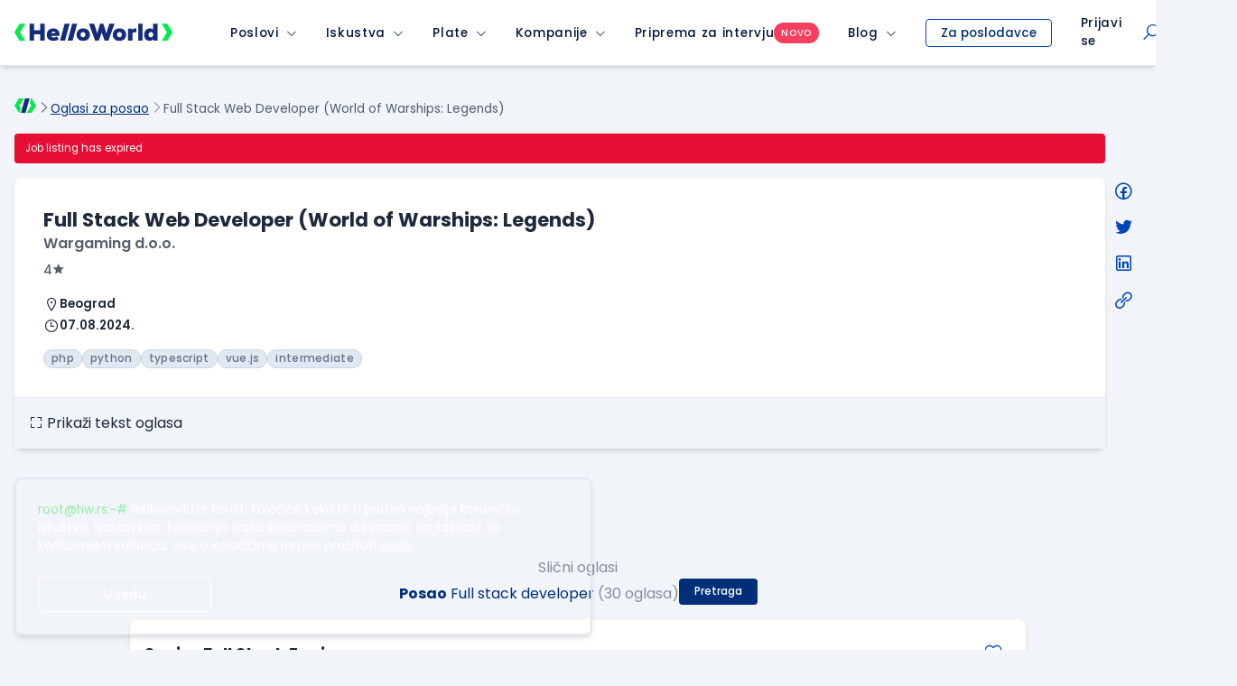

--- FILE ---
content_type: text/html; charset=utf-8
request_url: https://www.google.com/recaptcha/api2/anchor?ar=1&k=6LfmyvMUAAAAAJ-S0TrDfXc5WcJW372thmX6wTAj&co=aHR0cHM6Ly93d3cuaGVsbG93b3JsZC5yczo0NDM.&hl=en&v=N67nZn4AqZkNcbeMu4prBgzg&size=invisible&anchor-ms=20000&execute-ms=30000&cb=w8wbh8hm2vyz
body_size: 48186
content:
<!DOCTYPE HTML><html dir="ltr" lang="en"><head><meta http-equiv="Content-Type" content="text/html; charset=UTF-8">
<meta http-equiv="X-UA-Compatible" content="IE=edge">
<title>reCAPTCHA</title>
<style type="text/css">
/* cyrillic-ext */
@font-face {
  font-family: 'Roboto';
  font-style: normal;
  font-weight: 400;
  font-stretch: 100%;
  src: url(//fonts.gstatic.com/s/roboto/v48/KFO7CnqEu92Fr1ME7kSn66aGLdTylUAMa3GUBHMdazTgWw.woff2) format('woff2');
  unicode-range: U+0460-052F, U+1C80-1C8A, U+20B4, U+2DE0-2DFF, U+A640-A69F, U+FE2E-FE2F;
}
/* cyrillic */
@font-face {
  font-family: 'Roboto';
  font-style: normal;
  font-weight: 400;
  font-stretch: 100%;
  src: url(//fonts.gstatic.com/s/roboto/v48/KFO7CnqEu92Fr1ME7kSn66aGLdTylUAMa3iUBHMdazTgWw.woff2) format('woff2');
  unicode-range: U+0301, U+0400-045F, U+0490-0491, U+04B0-04B1, U+2116;
}
/* greek-ext */
@font-face {
  font-family: 'Roboto';
  font-style: normal;
  font-weight: 400;
  font-stretch: 100%;
  src: url(//fonts.gstatic.com/s/roboto/v48/KFO7CnqEu92Fr1ME7kSn66aGLdTylUAMa3CUBHMdazTgWw.woff2) format('woff2');
  unicode-range: U+1F00-1FFF;
}
/* greek */
@font-face {
  font-family: 'Roboto';
  font-style: normal;
  font-weight: 400;
  font-stretch: 100%;
  src: url(//fonts.gstatic.com/s/roboto/v48/KFO7CnqEu92Fr1ME7kSn66aGLdTylUAMa3-UBHMdazTgWw.woff2) format('woff2');
  unicode-range: U+0370-0377, U+037A-037F, U+0384-038A, U+038C, U+038E-03A1, U+03A3-03FF;
}
/* math */
@font-face {
  font-family: 'Roboto';
  font-style: normal;
  font-weight: 400;
  font-stretch: 100%;
  src: url(//fonts.gstatic.com/s/roboto/v48/KFO7CnqEu92Fr1ME7kSn66aGLdTylUAMawCUBHMdazTgWw.woff2) format('woff2');
  unicode-range: U+0302-0303, U+0305, U+0307-0308, U+0310, U+0312, U+0315, U+031A, U+0326-0327, U+032C, U+032F-0330, U+0332-0333, U+0338, U+033A, U+0346, U+034D, U+0391-03A1, U+03A3-03A9, U+03B1-03C9, U+03D1, U+03D5-03D6, U+03F0-03F1, U+03F4-03F5, U+2016-2017, U+2034-2038, U+203C, U+2040, U+2043, U+2047, U+2050, U+2057, U+205F, U+2070-2071, U+2074-208E, U+2090-209C, U+20D0-20DC, U+20E1, U+20E5-20EF, U+2100-2112, U+2114-2115, U+2117-2121, U+2123-214F, U+2190, U+2192, U+2194-21AE, U+21B0-21E5, U+21F1-21F2, U+21F4-2211, U+2213-2214, U+2216-22FF, U+2308-230B, U+2310, U+2319, U+231C-2321, U+2336-237A, U+237C, U+2395, U+239B-23B7, U+23D0, U+23DC-23E1, U+2474-2475, U+25AF, U+25B3, U+25B7, U+25BD, U+25C1, U+25CA, U+25CC, U+25FB, U+266D-266F, U+27C0-27FF, U+2900-2AFF, U+2B0E-2B11, U+2B30-2B4C, U+2BFE, U+3030, U+FF5B, U+FF5D, U+1D400-1D7FF, U+1EE00-1EEFF;
}
/* symbols */
@font-face {
  font-family: 'Roboto';
  font-style: normal;
  font-weight: 400;
  font-stretch: 100%;
  src: url(//fonts.gstatic.com/s/roboto/v48/KFO7CnqEu92Fr1ME7kSn66aGLdTylUAMaxKUBHMdazTgWw.woff2) format('woff2');
  unicode-range: U+0001-000C, U+000E-001F, U+007F-009F, U+20DD-20E0, U+20E2-20E4, U+2150-218F, U+2190, U+2192, U+2194-2199, U+21AF, U+21E6-21F0, U+21F3, U+2218-2219, U+2299, U+22C4-22C6, U+2300-243F, U+2440-244A, U+2460-24FF, U+25A0-27BF, U+2800-28FF, U+2921-2922, U+2981, U+29BF, U+29EB, U+2B00-2BFF, U+4DC0-4DFF, U+FFF9-FFFB, U+10140-1018E, U+10190-1019C, U+101A0, U+101D0-101FD, U+102E0-102FB, U+10E60-10E7E, U+1D2C0-1D2D3, U+1D2E0-1D37F, U+1F000-1F0FF, U+1F100-1F1AD, U+1F1E6-1F1FF, U+1F30D-1F30F, U+1F315, U+1F31C, U+1F31E, U+1F320-1F32C, U+1F336, U+1F378, U+1F37D, U+1F382, U+1F393-1F39F, U+1F3A7-1F3A8, U+1F3AC-1F3AF, U+1F3C2, U+1F3C4-1F3C6, U+1F3CA-1F3CE, U+1F3D4-1F3E0, U+1F3ED, U+1F3F1-1F3F3, U+1F3F5-1F3F7, U+1F408, U+1F415, U+1F41F, U+1F426, U+1F43F, U+1F441-1F442, U+1F444, U+1F446-1F449, U+1F44C-1F44E, U+1F453, U+1F46A, U+1F47D, U+1F4A3, U+1F4B0, U+1F4B3, U+1F4B9, U+1F4BB, U+1F4BF, U+1F4C8-1F4CB, U+1F4D6, U+1F4DA, U+1F4DF, U+1F4E3-1F4E6, U+1F4EA-1F4ED, U+1F4F7, U+1F4F9-1F4FB, U+1F4FD-1F4FE, U+1F503, U+1F507-1F50B, U+1F50D, U+1F512-1F513, U+1F53E-1F54A, U+1F54F-1F5FA, U+1F610, U+1F650-1F67F, U+1F687, U+1F68D, U+1F691, U+1F694, U+1F698, U+1F6AD, U+1F6B2, U+1F6B9-1F6BA, U+1F6BC, U+1F6C6-1F6CF, U+1F6D3-1F6D7, U+1F6E0-1F6EA, U+1F6F0-1F6F3, U+1F6F7-1F6FC, U+1F700-1F7FF, U+1F800-1F80B, U+1F810-1F847, U+1F850-1F859, U+1F860-1F887, U+1F890-1F8AD, U+1F8B0-1F8BB, U+1F8C0-1F8C1, U+1F900-1F90B, U+1F93B, U+1F946, U+1F984, U+1F996, U+1F9E9, U+1FA00-1FA6F, U+1FA70-1FA7C, U+1FA80-1FA89, U+1FA8F-1FAC6, U+1FACE-1FADC, U+1FADF-1FAE9, U+1FAF0-1FAF8, U+1FB00-1FBFF;
}
/* vietnamese */
@font-face {
  font-family: 'Roboto';
  font-style: normal;
  font-weight: 400;
  font-stretch: 100%;
  src: url(//fonts.gstatic.com/s/roboto/v48/KFO7CnqEu92Fr1ME7kSn66aGLdTylUAMa3OUBHMdazTgWw.woff2) format('woff2');
  unicode-range: U+0102-0103, U+0110-0111, U+0128-0129, U+0168-0169, U+01A0-01A1, U+01AF-01B0, U+0300-0301, U+0303-0304, U+0308-0309, U+0323, U+0329, U+1EA0-1EF9, U+20AB;
}
/* latin-ext */
@font-face {
  font-family: 'Roboto';
  font-style: normal;
  font-weight: 400;
  font-stretch: 100%;
  src: url(//fonts.gstatic.com/s/roboto/v48/KFO7CnqEu92Fr1ME7kSn66aGLdTylUAMa3KUBHMdazTgWw.woff2) format('woff2');
  unicode-range: U+0100-02BA, U+02BD-02C5, U+02C7-02CC, U+02CE-02D7, U+02DD-02FF, U+0304, U+0308, U+0329, U+1D00-1DBF, U+1E00-1E9F, U+1EF2-1EFF, U+2020, U+20A0-20AB, U+20AD-20C0, U+2113, U+2C60-2C7F, U+A720-A7FF;
}
/* latin */
@font-face {
  font-family: 'Roboto';
  font-style: normal;
  font-weight: 400;
  font-stretch: 100%;
  src: url(//fonts.gstatic.com/s/roboto/v48/KFO7CnqEu92Fr1ME7kSn66aGLdTylUAMa3yUBHMdazQ.woff2) format('woff2');
  unicode-range: U+0000-00FF, U+0131, U+0152-0153, U+02BB-02BC, U+02C6, U+02DA, U+02DC, U+0304, U+0308, U+0329, U+2000-206F, U+20AC, U+2122, U+2191, U+2193, U+2212, U+2215, U+FEFF, U+FFFD;
}
/* cyrillic-ext */
@font-face {
  font-family: 'Roboto';
  font-style: normal;
  font-weight: 500;
  font-stretch: 100%;
  src: url(//fonts.gstatic.com/s/roboto/v48/KFO7CnqEu92Fr1ME7kSn66aGLdTylUAMa3GUBHMdazTgWw.woff2) format('woff2');
  unicode-range: U+0460-052F, U+1C80-1C8A, U+20B4, U+2DE0-2DFF, U+A640-A69F, U+FE2E-FE2F;
}
/* cyrillic */
@font-face {
  font-family: 'Roboto';
  font-style: normal;
  font-weight: 500;
  font-stretch: 100%;
  src: url(//fonts.gstatic.com/s/roboto/v48/KFO7CnqEu92Fr1ME7kSn66aGLdTylUAMa3iUBHMdazTgWw.woff2) format('woff2');
  unicode-range: U+0301, U+0400-045F, U+0490-0491, U+04B0-04B1, U+2116;
}
/* greek-ext */
@font-face {
  font-family: 'Roboto';
  font-style: normal;
  font-weight: 500;
  font-stretch: 100%;
  src: url(//fonts.gstatic.com/s/roboto/v48/KFO7CnqEu92Fr1ME7kSn66aGLdTylUAMa3CUBHMdazTgWw.woff2) format('woff2');
  unicode-range: U+1F00-1FFF;
}
/* greek */
@font-face {
  font-family: 'Roboto';
  font-style: normal;
  font-weight: 500;
  font-stretch: 100%;
  src: url(//fonts.gstatic.com/s/roboto/v48/KFO7CnqEu92Fr1ME7kSn66aGLdTylUAMa3-UBHMdazTgWw.woff2) format('woff2');
  unicode-range: U+0370-0377, U+037A-037F, U+0384-038A, U+038C, U+038E-03A1, U+03A3-03FF;
}
/* math */
@font-face {
  font-family: 'Roboto';
  font-style: normal;
  font-weight: 500;
  font-stretch: 100%;
  src: url(//fonts.gstatic.com/s/roboto/v48/KFO7CnqEu92Fr1ME7kSn66aGLdTylUAMawCUBHMdazTgWw.woff2) format('woff2');
  unicode-range: U+0302-0303, U+0305, U+0307-0308, U+0310, U+0312, U+0315, U+031A, U+0326-0327, U+032C, U+032F-0330, U+0332-0333, U+0338, U+033A, U+0346, U+034D, U+0391-03A1, U+03A3-03A9, U+03B1-03C9, U+03D1, U+03D5-03D6, U+03F0-03F1, U+03F4-03F5, U+2016-2017, U+2034-2038, U+203C, U+2040, U+2043, U+2047, U+2050, U+2057, U+205F, U+2070-2071, U+2074-208E, U+2090-209C, U+20D0-20DC, U+20E1, U+20E5-20EF, U+2100-2112, U+2114-2115, U+2117-2121, U+2123-214F, U+2190, U+2192, U+2194-21AE, U+21B0-21E5, U+21F1-21F2, U+21F4-2211, U+2213-2214, U+2216-22FF, U+2308-230B, U+2310, U+2319, U+231C-2321, U+2336-237A, U+237C, U+2395, U+239B-23B7, U+23D0, U+23DC-23E1, U+2474-2475, U+25AF, U+25B3, U+25B7, U+25BD, U+25C1, U+25CA, U+25CC, U+25FB, U+266D-266F, U+27C0-27FF, U+2900-2AFF, U+2B0E-2B11, U+2B30-2B4C, U+2BFE, U+3030, U+FF5B, U+FF5D, U+1D400-1D7FF, U+1EE00-1EEFF;
}
/* symbols */
@font-face {
  font-family: 'Roboto';
  font-style: normal;
  font-weight: 500;
  font-stretch: 100%;
  src: url(//fonts.gstatic.com/s/roboto/v48/KFO7CnqEu92Fr1ME7kSn66aGLdTylUAMaxKUBHMdazTgWw.woff2) format('woff2');
  unicode-range: U+0001-000C, U+000E-001F, U+007F-009F, U+20DD-20E0, U+20E2-20E4, U+2150-218F, U+2190, U+2192, U+2194-2199, U+21AF, U+21E6-21F0, U+21F3, U+2218-2219, U+2299, U+22C4-22C6, U+2300-243F, U+2440-244A, U+2460-24FF, U+25A0-27BF, U+2800-28FF, U+2921-2922, U+2981, U+29BF, U+29EB, U+2B00-2BFF, U+4DC0-4DFF, U+FFF9-FFFB, U+10140-1018E, U+10190-1019C, U+101A0, U+101D0-101FD, U+102E0-102FB, U+10E60-10E7E, U+1D2C0-1D2D3, U+1D2E0-1D37F, U+1F000-1F0FF, U+1F100-1F1AD, U+1F1E6-1F1FF, U+1F30D-1F30F, U+1F315, U+1F31C, U+1F31E, U+1F320-1F32C, U+1F336, U+1F378, U+1F37D, U+1F382, U+1F393-1F39F, U+1F3A7-1F3A8, U+1F3AC-1F3AF, U+1F3C2, U+1F3C4-1F3C6, U+1F3CA-1F3CE, U+1F3D4-1F3E0, U+1F3ED, U+1F3F1-1F3F3, U+1F3F5-1F3F7, U+1F408, U+1F415, U+1F41F, U+1F426, U+1F43F, U+1F441-1F442, U+1F444, U+1F446-1F449, U+1F44C-1F44E, U+1F453, U+1F46A, U+1F47D, U+1F4A3, U+1F4B0, U+1F4B3, U+1F4B9, U+1F4BB, U+1F4BF, U+1F4C8-1F4CB, U+1F4D6, U+1F4DA, U+1F4DF, U+1F4E3-1F4E6, U+1F4EA-1F4ED, U+1F4F7, U+1F4F9-1F4FB, U+1F4FD-1F4FE, U+1F503, U+1F507-1F50B, U+1F50D, U+1F512-1F513, U+1F53E-1F54A, U+1F54F-1F5FA, U+1F610, U+1F650-1F67F, U+1F687, U+1F68D, U+1F691, U+1F694, U+1F698, U+1F6AD, U+1F6B2, U+1F6B9-1F6BA, U+1F6BC, U+1F6C6-1F6CF, U+1F6D3-1F6D7, U+1F6E0-1F6EA, U+1F6F0-1F6F3, U+1F6F7-1F6FC, U+1F700-1F7FF, U+1F800-1F80B, U+1F810-1F847, U+1F850-1F859, U+1F860-1F887, U+1F890-1F8AD, U+1F8B0-1F8BB, U+1F8C0-1F8C1, U+1F900-1F90B, U+1F93B, U+1F946, U+1F984, U+1F996, U+1F9E9, U+1FA00-1FA6F, U+1FA70-1FA7C, U+1FA80-1FA89, U+1FA8F-1FAC6, U+1FACE-1FADC, U+1FADF-1FAE9, U+1FAF0-1FAF8, U+1FB00-1FBFF;
}
/* vietnamese */
@font-face {
  font-family: 'Roboto';
  font-style: normal;
  font-weight: 500;
  font-stretch: 100%;
  src: url(//fonts.gstatic.com/s/roboto/v48/KFO7CnqEu92Fr1ME7kSn66aGLdTylUAMa3OUBHMdazTgWw.woff2) format('woff2');
  unicode-range: U+0102-0103, U+0110-0111, U+0128-0129, U+0168-0169, U+01A0-01A1, U+01AF-01B0, U+0300-0301, U+0303-0304, U+0308-0309, U+0323, U+0329, U+1EA0-1EF9, U+20AB;
}
/* latin-ext */
@font-face {
  font-family: 'Roboto';
  font-style: normal;
  font-weight: 500;
  font-stretch: 100%;
  src: url(//fonts.gstatic.com/s/roboto/v48/KFO7CnqEu92Fr1ME7kSn66aGLdTylUAMa3KUBHMdazTgWw.woff2) format('woff2');
  unicode-range: U+0100-02BA, U+02BD-02C5, U+02C7-02CC, U+02CE-02D7, U+02DD-02FF, U+0304, U+0308, U+0329, U+1D00-1DBF, U+1E00-1E9F, U+1EF2-1EFF, U+2020, U+20A0-20AB, U+20AD-20C0, U+2113, U+2C60-2C7F, U+A720-A7FF;
}
/* latin */
@font-face {
  font-family: 'Roboto';
  font-style: normal;
  font-weight: 500;
  font-stretch: 100%;
  src: url(//fonts.gstatic.com/s/roboto/v48/KFO7CnqEu92Fr1ME7kSn66aGLdTylUAMa3yUBHMdazQ.woff2) format('woff2');
  unicode-range: U+0000-00FF, U+0131, U+0152-0153, U+02BB-02BC, U+02C6, U+02DA, U+02DC, U+0304, U+0308, U+0329, U+2000-206F, U+20AC, U+2122, U+2191, U+2193, U+2212, U+2215, U+FEFF, U+FFFD;
}
/* cyrillic-ext */
@font-face {
  font-family: 'Roboto';
  font-style: normal;
  font-weight: 900;
  font-stretch: 100%;
  src: url(//fonts.gstatic.com/s/roboto/v48/KFO7CnqEu92Fr1ME7kSn66aGLdTylUAMa3GUBHMdazTgWw.woff2) format('woff2');
  unicode-range: U+0460-052F, U+1C80-1C8A, U+20B4, U+2DE0-2DFF, U+A640-A69F, U+FE2E-FE2F;
}
/* cyrillic */
@font-face {
  font-family: 'Roboto';
  font-style: normal;
  font-weight: 900;
  font-stretch: 100%;
  src: url(//fonts.gstatic.com/s/roboto/v48/KFO7CnqEu92Fr1ME7kSn66aGLdTylUAMa3iUBHMdazTgWw.woff2) format('woff2');
  unicode-range: U+0301, U+0400-045F, U+0490-0491, U+04B0-04B1, U+2116;
}
/* greek-ext */
@font-face {
  font-family: 'Roboto';
  font-style: normal;
  font-weight: 900;
  font-stretch: 100%;
  src: url(//fonts.gstatic.com/s/roboto/v48/KFO7CnqEu92Fr1ME7kSn66aGLdTylUAMa3CUBHMdazTgWw.woff2) format('woff2');
  unicode-range: U+1F00-1FFF;
}
/* greek */
@font-face {
  font-family: 'Roboto';
  font-style: normal;
  font-weight: 900;
  font-stretch: 100%;
  src: url(//fonts.gstatic.com/s/roboto/v48/KFO7CnqEu92Fr1ME7kSn66aGLdTylUAMa3-UBHMdazTgWw.woff2) format('woff2');
  unicode-range: U+0370-0377, U+037A-037F, U+0384-038A, U+038C, U+038E-03A1, U+03A3-03FF;
}
/* math */
@font-face {
  font-family: 'Roboto';
  font-style: normal;
  font-weight: 900;
  font-stretch: 100%;
  src: url(//fonts.gstatic.com/s/roboto/v48/KFO7CnqEu92Fr1ME7kSn66aGLdTylUAMawCUBHMdazTgWw.woff2) format('woff2');
  unicode-range: U+0302-0303, U+0305, U+0307-0308, U+0310, U+0312, U+0315, U+031A, U+0326-0327, U+032C, U+032F-0330, U+0332-0333, U+0338, U+033A, U+0346, U+034D, U+0391-03A1, U+03A3-03A9, U+03B1-03C9, U+03D1, U+03D5-03D6, U+03F0-03F1, U+03F4-03F5, U+2016-2017, U+2034-2038, U+203C, U+2040, U+2043, U+2047, U+2050, U+2057, U+205F, U+2070-2071, U+2074-208E, U+2090-209C, U+20D0-20DC, U+20E1, U+20E5-20EF, U+2100-2112, U+2114-2115, U+2117-2121, U+2123-214F, U+2190, U+2192, U+2194-21AE, U+21B0-21E5, U+21F1-21F2, U+21F4-2211, U+2213-2214, U+2216-22FF, U+2308-230B, U+2310, U+2319, U+231C-2321, U+2336-237A, U+237C, U+2395, U+239B-23B7, U+23D0, U+23DC-23E1, U+2474-2475, U+25AF, U+25B3, U+25B7, U+25BD, U+25C1, U+25CA, U+25CC, U+25FB, U+266D-266F, U+27C0-27FF, U+2900-2AFF, U+2B0E-2B11, U+2B30-2B4C, U+2BFE, U+3030, U+FF5B, U+FF5D, U+1D400-1D7FF, U+1EE00-1EEFF;
}
/* symbols */
@font-face {
  font-family: 'Roboto';
  font-style: normal;
  font-weight: 900;
  font-stretch: 100%;
  src: url(//fonts.gstatic.com/s/roboto/v48/KFO7CnqEu92Fr1ME7kSn66aGLdTylUAMaxKUBHMdazTgWw.woff2) format('woff2');
  unicode-range: U+0001-000C, U+000E-001F, U+007F-009F, U+20DD-20E0, U+20E2-20E4, U+2150-218F, U+2190, U+2192, U+2194-2199, U+21AF, U+21E6-21F0, U+21F3, U+2218-2219, U+2299, U+22C4-22C6, U+2300-243F, U+2440-244A, U+2460-24FF, U+25A0-27BF, U+2800-28FF, U+2921-2922, U+2981, U+29BF, U+29EB, U+2B00-2BFF, U+4DC0-4DFF, U+FFF9-FFFB, U+10140-1018E, U+10190-1019C, U+101A0, U+101D0-101FD, U+102E0-102FB, U+10E60-10E7E, U+1D2C0-1D2D3, U+1D2E0-1D37F, U+1F000-1F0FF, U+1F100-1F1AD, U+1F1E6-1F1FF, U+1F30D-1F30F, U+1F315, U+1F31C, U+1F31E, U+1F320-1F32C, U+1F336, U+1F378, U+1F37D, U+1F382, U+1F393-1F39F, U+1F3A7-1F3A8, U+1F3AC-1F3AF, U+1F3C2, U+1F3C4-1F3C6, U+1F3CA-1F3CE, U+1F3D4-1F3E0, U+1F3ED, U+1F3F1-1F3F3, U+1F3F5-1F3F7, U+1F408, U+1F415, U+1F41F, U+1F426, U+1F43F, U+1F441-1F442, U+1F444, U+1F446-1F449, U+1F44C-1F44E, U+1F453, U+1F46A, U+1F47D, U+1F4A3, U+1F4B0, U+1F4B3, U+1F4B9, U+1F4BB, U+1F4BF, U+1F4C8-1F4CB, U+1F4D6, U+1F4DA, U+1F4DF, U+1F4E3-1F4E6, U+1F4EA-1F4ED, U+1F4F7, U+1F4F9-1F4FB, U+1F4FD-1F4FE, U+1F503, U+1F507-1F50B, U+1F50D, U+1F512-1F513, U+1F53E-1F54A, U+1F54F-1F5FA, U+1F610, U+1F650-1F67F, U+1F687, U+1F68D, U+1F691, U+1F694, U+1F698, U+1F6AD, U+1F6B2, U+1F6B9-1F6BA, U+1F6BC, U+1F6C6-1F6CF, U+1F6D3-1F6D7, U+1F6E0-1F6EA, U+1F6F0-1F6F3, U+1F6F7-1F6FC, U+1F700-1F7FF, U+1F800-1F80B, U+1F810-1F847, U+1F850-1F859, U+1F860-1F887, U+1F890-1F8AD, U+1F8B0-1F8BB, U+1F8C0-1F8C1, U+1F900-1F90B, U+1F93B, U+1F946, U+1F984, U+1F996, U+1F9E9, U+1FA00-1FA6F, U+1FA70-1FA7C, U+1FA80-1FA89, U+1FA8F-1FAC6, U+1FACE-1FADC, U+1FADF-1FAE9, U+1FAF0-1FAF8, U+1FB00-1FBFF;
}
/* vietnamese */
@font-face {
  font-family: 'Roboto';
  font-style: normal;
  font-weight: 900;
  font-stretch: 100%;
  src: url(//fonts.gstatic.com/s/roboto/v48/KFO7CnqEu92Fr1ME7kSn66aGLdTylUAMa3OUBHMdazTgWw.woff2) format('woff2');
  unicode-range: U+0102-0103, U+0110-0111, U+0128-0129, U+0168-0169, U+01A0-01A1, U+01AF-01B0, U+0300-0301, U+0303-0304, U+0308-0309, U+0323, U+0329, U+1EA0-1EF9, U+20AB;
}
/* latin-ext */
@font-face {
  font-family: 'Roboto';
  font-style: normal;
  font-weight: 900;
  font-stretch: 100%;
  src: url(//fonts.gstatic.com/s/roboto/v48/KFO7CnqEu92Fr1ME7kSn66aGLdTylUAMa3KUBHMdazTgWw.woff2) format('woff2');
  unicode-range: U+0100-02BA, U+02BD-02C5, U+02C7-02CC, U+02CE-02D7, U+02DD-02FF, U+0304, U+0308, U+0329, U+1D00-1DBF, U+1E00-1E9F, U+1EF2-1EFF, U+2020, U+20A0-20AB, U+20AD-20C0, U+2113, U+2C60-2C7F, U+A720-A7FF;
}
/* latin */
@font-face {
  font-family: 'Roboto';
  font-style: normal;
  font-weight: 900;
  font-stretch: 100%;
  src: url(//fonts.gstatic.com/s/roboto/v48/KFO7CnqEu92Fr1ME7kSn66aGLdTylUAMa3yUBHMdazQ.woff2) format('woff2');
  unicode-range: U+0000-00FF, U+0131, U+0152-0153, U+02BB-02BC, U+02C6, U+02DA, U+02DC, U+0304, U+0308, U+0329, U+2000-206F, U+20AC, U+2122, U+2191, U+2193, U+2212, U+2215, U+FEFF, U+FFFD;
}

</style>
<link rel="stylesheet" type="text/css" href="https://www.gstatic.com/recaptcha/releases/N67nZn4AqZkNcbeMu4prBgzg/styles__ltr.css">
<script nonce="SENE0dcogaLVRJatbJ8dMQ" type="text/javascript">window['__recaptcha_api'] = 'https://www.google.com/recaptcha/api2/';</script>
<script type="text/javascript" src="https://www.gstatic.com/recaptcha/releases/N67nZn4AqZkNcbeMu4prBgzg/recaptcha__en.js" nonce="SENE0dcogaLVRJatbJ8dMQ">
      
    </script></head>
<body><div id="rc-anchor-alert" class="rc-anchor-alert"></div>
<input type="hidden" id="recaptcha-token" value="[base64]">
<script type="text/javascript" nonce="SENE0dcogaLVRJatbJ8dMQ">
      recaptcha.anchor.Main.init("[\x22ainput\x22,[\x22bgdata\x22,\x22\x22,\[base64]/[base64]/[base64]/[base64]/[base64]/[base64]/[base64]/[base64]/bmV3IFlbcV0oQVswXSk6aD09Mj9uZXcgWVtxXShBWzBdLEFbMV0pOmg9PTM/bmV3IFlbcV0oQVswXSxBWzFdLEFbMl0pOmg9PTQ/[base64]/aXcoSS5ILEkpOngoOCx0cnVlLEkpfSxFMj12LnJlcXVlc3RJZGxlQ2FsbGJhY2s/[base64]/[base64]/[base64]/[base64]\\u003d\x22,\[base64]\\u003d\\u003d\x22,\[base64]/Dny7CrxtRL8OdB8KoWlvDoCzDuhgsGMKUwrXCksKaw4YLZMOFFcORwrXCjMKeNkXDhMOXwqQ7wp9Ww4DCvMONR1LCh8KuM8Oow4LCpMKDwroEwoYGGSXDksKaZVjCoRfCsUYEfFh8QsOOw7XCpEVJKFvDq8KMEcOaNsOPCDYTS1o9Pw/CkGTDsMKkw4zCjcKbwo97w7XDuyHCuQ/CmTXCs8OCw7rCgsOiwrEUwq0+KwdBcFpow7DDmU/DgQbCkyrCncKnIi5bZkpnwrkrwrVacsKow4ZwU0DCkcKxw7LClsKCYcOWecKaw6HCtcKQwoXDgwDCqcOPw57Dt8KaG2YHwoDCtsO9wofDpjRow7/Dp8KFw5DCqBkQw605GMK3XzbCiMKnw5Ebf8O7LWPDiG90GXhpaMKow6BcIyvDiXbCkwJEIF1uWyrDiMOUwrjCoX/Chx0yZTxvwrwsLkgtwqPCrMKfwrlIw4h/w6rDmsKAwoE4w4sjworDkxvCiRTCnsKIwqPDjiHCnl/DtMOFwpMKwqtZwpFpNsOUwp3DowUUVcKUw54AfcOsAsO1YsKsWBF/CMKDFMONZVM6RkRJw5xkw77DnGg3WMKPG0wBwqxuNmHCpQfDpsO5wqYywrDCucKGwp/[base64]/eDnDoMKbw6TDhMK0wppuw7DCkU8cW8K5w6huYzLDkcK+XsKFwp3DosO9bMO2VcKDwqFBZ3I7wrHDrB4GR8OJwrrCvikKYMK+wpFowpAOMQgOwr9RLCcawplrwpg3YzZzwp7Dm8OiwoEawoJrEAvDn8OnJAXDvsKZMsOTwrzDtCgBY8KKwrNPwr4Ew5Rkwpk/[base64]/Cu3fClybCrxFMwpDCgnbCnHUrZ8Kjw4XCl8K9w4jCosOTw6vChcO+esKKwqjDjX7DjRzDiMO6dMO2D8KALiR6w7jClHHCssOXC8KnWsKpCx0dE8O7bMOVVjHCgixrSMKrw43DncOyw6XCtUwCw78Iw60tw5sZwp/[base64]/Cs8OCw4lSw5XDqiTDl8KcwpZERwgewpXDs8KJwqZww4xQNsONUwZhwpnCnsKDE1vDqhLDpF1RUcOewoN6GMOiWllGw5LDnRlRS8KwdMO3wrjDg8O7PsKwwqrDoU/CosOdVHAGcQ44bmjCmR/DsMKfFMK3K8Kqa1jDgj8NQi9mAMOxw6xrw4LDsCJSHkhaSMOuwqh/HGFcSXFAw4dVw5UmEkBxNMKEw70OwosSSVNyKn16FDbCmMO5E1Mgwp/CoMKLKcKoNXbDqi/Clj4dYinDoMKvfMKdfMOPwovDq2zDshBEw5/DvwPCr8KfwoYeb8O0w5pgwoMPwp/DgMOrw43DjcKpBMODGCM0M8KKClEDSsKZw7DDuCPCvcOtwpPCqMKdBgLCvjgmfsOKFRvCtcOOEsOhQnXCksO4e8OzI8K8wpHDiSknw5oMwrXDmsOcwpJbWyjDt8OZw4kCMD13w59GM8OgEBvDmcOfYGRDw5LCpn8yOsOva0HDq8O6w7PClR/CjELChsOtw57Ci24xZ8KdMEfCmkXDsMKkw7F2wp/Dm8O0wp0hKVzCnA0LwqYtNMOzRmZZa8KZwp1TTcO3wrfDlMOeEXXCmMKZw63CkzTDrsOLw7bDt8K4wqc0wpxBZm1iw5fCiT1uc8K4w47Ct8K/a8O3w7zDtsKGwrFGdmptPsK1GsKrw54/DMOCY8OSDMOOwpLDhH7CiC/DlMKWwq7DhcKIwr9ZOcO9wp3Dk1gnWAnCnjoYw6E3wqMKwq3CoHDCjcO1w63DvHNVwoTCgMO/GXzCpcKWw5wHwofCkAwrw51Xwrlcw7xJwo/CmcOTQ8OVwqMowrdKGsKoI8ObS2/CqSLDhcOWXMKddMKVwrNNw5tXOcOdw7ofwqxaw7kPIsKzwqzCvsO4SX07w5MowqHDjsOANcO1w5XCs8KCwohdwoTDisK2wrDDoMO5EC4wwppsw6oiPgtew4wbI8KXHsKQwoJwwrV8wr3ClsKswrklJ8K+wpXDrcKlM3XDm8KLYgliw49HL2HCksKqBcOjwo/DvMKkw7vDizUWw4bDucKNwpQRw4DCjzzCh8KCwrrChsKaw60+Bj/[base64]/DncKwczjDucKAw7h3w5zDmlw2wq9mbsKtwo7CmsKrOMKQATDCgABiUE/Cv8KTAWLCmxDDvMK4wqfDqsOxw6MXQwnCiWPClF0dwr1MFsKbBcKmWl/Dr8KQwqkowos/VGXCr2fCo8KbUT13GA4JK07ChsKvwqU7woXDscKNw5pzNCkyE0QWfMOIVMOOwp5/KMKgwrpLwoprw7fDtFrDuxXCl8K7R2c5w6bCrjMJw53Dn8KTw4sbw6FFHcKFwqN0EMKmwr1Hw6fDqsKVV8Kjw73DnsOXZsKWAMK5CsOyOTDClxXDvzx3w5PCkx97X1PCjcOLMsOtw615wpoZasOGwovCpsKrQhjCljY/[base64]/[base64]/DgABew4HDrXV7w6F2Yg94w7fCv23DrsKbUm1gOUvDp1XCm8KSLmzCgcO3w7dIDThcwqoHTcO1IsO0woILw5gxZsK3d8KEwox2wovCjXHCoMKxwo4obsKxw5Veel/DvXNCZMOoWMOGKMORUcKsb0rDoTvDom3Dhn7DtSPDkMOww64QwqULwoPCpcK0wrrCgk9Pwpc1DsKSw5/DscKRw5TCrSoXUMKnScKyw6sUIhrDgcODwqswFcKTYcKzOlfDgcO/[base64]/Cl2jCswgswr4ACcOgwqPDusKaw4rCo8O+IFDDpCgTw4rDvcO7K8OBw7s9w7/DgmXDoQzDhhnConFYeMO+YynDqy9nw7fDql48w61Aw4UGbGfDpMOMUcKGDMKNC8OOWMOYN8OaXQlUKsKiDsOrC2tdw6vCoifDkW7CoBHCiEzCm0Fpw7g2HsOOVHElwrTDjwR7AmvChnkIw7XDjWfDosOow6vCtX1Qw7jChy9IwovDusO9w5/DsMKSPjbCrsK4FhQ9wqsSwrx/[base64]/Dh8K4w6rDpD5uw7h7fhdTw4JrQUk2LUzDhcOteTnCrk7CpVrDjsOENmTCmsK8bA/CmmrCo3BWO8OGwpbCtXPCpnE/GHDDpWbDqsKxwpAWAW4mdMOBGsKnwrbCv8OVDR/DmF7Dt8K8NcO4wrLDlcKXOkjDuGHChS8vwqbCjcOcEcOsYRZYYnzClcKmOsO6CcKqEHvCjcKLM8O3bzHDsi3Di8OOG8KYwopRwpbDkcO9w43DqB4+PHTCt0sJwqzCqMKORMK5wpbDg1LCp8KmwpbDl8K/PUDDlcKVORgewooSJEzDoMOPw7vDh8KIP01kwr8Aw4/DnwJ1w4MGLWbChCNgw7HDiVDDhgTDkMKpXSfDlsORwr7DssK6w60wWAsIw7A2OsOca8OWJUfCpcKbwovCl8O/FsOmwpALLMOswovChsKkw5RrVsKoU8OEDgDCrcO4w6UCw5NTwprDsgXClMObwrHCgCfDpcKxwq/DkMKaIMORUVFqw5/[base64]/Do8O4W8KGOcOvJ8KqwrzDhDDCksKLwrTCk3lPa28cw7kTUS/[base64]/[base64]/CizzDmkxPDhkLd2TCkhN6TcKpwoLCtkDClcKHLcOXA8ODw67Dk8KuDsKhw7FgwrPDkCfCgMKZYmMSIBcAwpUzLSgWw6EmwrVRAsKfI8OSwq8+M1/CiA/CrFDCuMOcw6tieg9cwrDDgMKzD8OTPsK5woPCmsKbYHN0ADfCmVjCl8KnZ8KEcMKHMmbClMO6csONXsKiI8OFw7vCkC7Dh3BVc8O/wqnCkzzCtiASwrLDrcOmw67Ck8KLKEHDhsKXwo8nwpjCmcKMw5nDkkXDnMOEwpfDgCTDtsK+w4fDgivDt8KkbA7Cs8Kbwo/DqHPChgvDtCN0w69TKMO8SMKywrfCiBHCoMODw5d0UMKjwp3Ct8KNS20EwofDiF3Ct8K3wrhbwpo1HsKzJMKMAMOxUXgQwqRxV8K9wr/CiTPCrxQ2wo3CjsO/EsO3wqUAWMKyXhIqwrh+wqApP8KaB8KeVsO+dVZxwpbCuMKxHE0dWkoQMEVYYWjDrSAxFMOeD8O9wo3DtsOHaRpcB8K/[base64]/[base64]/QMOHwp7CtxrDmyVsPQLDqsKjEMKhwrfCuUTCl8K5w7FOw6fCtVDCumLCtMOrQcKFw64zPsOmw5HDjsOLw65AwrDCo0LCrQBzYCYzGVMfZ8KaZiLCpRjDhMO2wqfDj8OBw60Nw4TCkAA3wrgYwrTCn8KGZklkAsK/[base64]/DmATDpmjCtVhNP1MwXMOmw49yLMKRHw7DusOJw5fDjcOTQMO+TcKAwqTDjwrCnMOdTG4DwrzDqSDDicOIN8OyB8KVw6fCrsKMSMK2w6fChcK7Z8OKw43Cq8K2wqDDpsOwQQ5Vw4nDmCbDnsKiw6R0bMKrw5F4UMOqDcOzNSLCucOkR8KvdsOLw4BNS8Kmwr/Cglpgwp9KBzlmV8O4CijDv21RXcKeScO6w4nCvhnDg07CokIaw6fCnF8ewp/CtBhYMDLDqsOww4h/wpJGOCXClmZswr3Ci1I3PVnDn8Ocw5zDmCplfcOAw7Evw53Dn8K5wqDDoMKWEcOywr0+BsOpUcOWRMO/YG8SwqTDhsKXDsOgJAJRCMKtHCvDjMK8w5gxBGTDvl/DimvCocO5w4bCqgHCvBrCvcOow7wIw5pkwpE3wprCgcKlwo3CmzJAw5JEbF3DmcKuwqd7aiM0dj1Pck3DgsKOTQIWKz5uU8KCK8KNI8OufzDCrMO5ahXDicKOLsKGw4DDuAFWDj0/wrkmRcKlwo/CiDJBVcKPXhXDqMOHwotgw7UaCsOXPhPDohPCvisuw70Jw7/DicKww6fCsFIeJlpeeMOiMsOiOcOJwqDDmjtswqzChsK1XSUmd8OUEMOIwoTDlcO7NgXDgcOHw5wiw7x/WijDhsKlTyPCnEtgw4HCjsKuXMKrwrLCgkYCw7bDlsKfIsOpLsOGw5oLcWLDmTkuaUpowpHCqgw/C8KDw6TCqBPDosO7wqITPx7CkkvCpcOkwrpaUVJ+wpdjRGDCp0zClcOFDngYwqTDjUs4f1sXV0k9SyLDij94w79vw7pacsKXw5ZyL8OGXMKlwpNcw542Xwhmw6XDqGNgw4p8OsODw5UnwrrDnUnCnjgFfcOQw59xwqZDcMK6wrvDiQbDgA/DkcKmw6PDqHRhXypOwovDmB1xw5fChhLConfCrlRnwoh2YcOIw7R6wpNWw540A8Ojw6/CpMKPw60eV0bDucO9ITAKW8KGWcK8DwHDtcOdBMKMETZqf8KXXmvCn8OAwoDDksOpNjDDn8O1w4/DlsKRIxQZwozCq1TCnXMUw4RlJMKTw6wZwp80WcKewqXCvRTDiyorwoHDqcKpPDDDh8ONw681AsKLFzrDhWLDhcOwwp/DugvCg8OUcCHDgn7DrUJ0VMKqw6QXw6E+w6slwrVEwrYjQW1OAFBnZsK4w4TDssKSZV7CgG7DlsOLw5tMw6LCkcKPNELCnXpOIMOMP8OFWwXDsiFwNcOTdknCqE3DhA8Bw5lbbnbCtS1/wqkoRCLCqVvDqsKQbwvDkUjDoEDDmsODFXAFCU1gwpwXwqxxw6ogcwEBwrrCjsKNw4TChSYzwp5kwpXDv8Oyw60zw6DDlMOfZnAAwoALZQ5FwqXCqFFnNsOWwqrCoxZtTFbCs2Bnw5nDjGBjw6jCgcOQaDR7e0vDiXnCvSoLTxNcw4RiwrJ/CsOJw6DCp8KyYHsrwpkGfgvCtsOYwpsxwrhewqrCo3PCsMKeHhzCtRsqTsOuQz3DgSQ3NcOuw7dAKSNWesO/wr1uPMKhZsOrBiABKUzCpsKmQcKHNw7Cj8OATmvCmEbCjWsmw6rDkzoLYsOew57DkFA7XSt2w7HDhcOMSTMpNcOoGMKLw4DCgXfCo8O8KcKXwpR7w5XCisOBw7zDp3bCmkfDscO9wpnCqG7ClTfCmMKUw7tjw6B/wpARZRcxwrrDusKRwo1pwrbDl8KUAcOjwqlnXcOCwqUZF0bCl0Vmw49ow5kMw4QYwqrDucOHPB3DtlTDnCrDtg3CnsOBw5HCpcOWYsKLXsOAXg1Qw45ywoXCkn/CjMOvMsOWw59Kw7XDugpONxrDgCTDrBhswqvCngQdHTjDlcKmUA5hw4JIRMK5SmbCtmR6MMOaw7xRw4bDoMKSYxfDscKJwpdtNMOveXzDmjwzwrBaw7ZfJi8swrTDhsObw7AUAHlDNT7ClcKYM8K7XsOfw7RxOwsqwqA6w4rCu2siw7TDrcKSN8KNKMOVKMKlf0/CkE9sQHnCs8KBwptRNsK7w4PDk8K5UVPClh/DpsOeE8KNwq8FwoLCgsONw5zDh8OOSsKCw6LCp09EW8ONw5nDgMOmHBXDunELJcOYD1Biw63DpsOuXQHDr3gCDMOywrtTP1tLJ1vDmMKmwrcCHcOoIWDCuD/[base64]/AWnDp8KCF8Odw4fCusOkGsOkwo4QwoHDq8KlJ8Onw7zCqcK/asKVGljCoR/CmCUdTsKhw53Dp8O0wqlywpgfKsKvw5ZgGhnDlBhIA8ORHMKHdhIVw5dJccOEZ8KQwqfCu8Kjwp9KSDzCk8OwwqDDnQzDoS/DrMOTMMK6wq7DpErDkH/[base64]/CjkbDsMKewojDuUrDi8Ktw7XCqyIww48Ew69bwpgQdFg4AcKuw483wrnDlcOOwrXDqcOqTxLCjMOxRCgrQ8KZT8OdeMKWw7J2NMOZwrY5Dy/[base64]/DUnCpzQMwrbDn8KewpjDrhHDsMO3UF7CjRTCuW1vGCQmw7UEb8O6N8KAw6fDngHDk0fDkF84VikDw6soOcO1wrxXw4E0HVBNKcObIVjCvcOWcFccwqPDsk7CkmrCnhnCo0dRRkcfw5Vrw6PDmlTDtH3CsMOBwqMLwo/Cp0wpUix7wp7Cr1MNCDVQQ2TCmcKcw5dMwrkZw79NAsKnZsOmw7APwrFqc1nDkcKrw7hZw7/DgioWwpw7McKXw4DDmMOXfcKQHmDDjMKGw7jDiiJZc2ZtwpA+H8KzEcKABRzCn8OIw7XDsMOXH8OfDFI8BWVtwqPCkwMxw6/DolXCnHw7wq/CtMOJwrXDtjHDgcObJkMNM8KJwrnDhHl5wrjDuMKewq/DscKWUB/DlGhsBw5uUjTDq1rClFXDlHxpwpUpwrvDpMOzXBoFw4XDpMKIw5swXQrDpsOmdcKxQ8OjQMOkwppjAB4Zw4hQwrDDn0HDtsOafsKWw7XDp8OOw5rDnQgiV0VtwpRlI8KXw74OKSPDnTHCrcOqw4XDncKZw5/Ck8KXbGHDl8KQwpbCvnrDrsOpKHfClcOmwobDknDCnR4pwrVMw4/DicOmQWUHBGDCl8O7woXDgMKaa8OWb8KoAsKac8KrPMOhaVvCoRVwYsKOwoLCksOXw73CuUJCNcK1wpvDgMOITF84wq7DhMK/MEfCmHocTADCqwgfWMOvUzPDhAwPdFPCg8KbfBHDrUBXwpNfGMO/U8Klw47DmcO0w51vwqnDiiPDosKOwrfDriUtw5DCkMOdwpFFwrB/PsODw4sPGMOCSXwSwrvClMKdw6plwqRHwqXCmsKob8OgKMOoNsOjIsKVw5cUHh3Dl0vDv8O/[base64]/Cs1LDgGPCmcKkMsOmIV0CVwYOwoXCplRyw47DgsKPaMONw6jCr09YwrYKasK1wq1dDG1vXCrCuX/[base64]/[base64]/w5XCgMKMUAw0wos1wpFQw7BJYigPwosewr3CuWbDrsK8Og4YNMORNhIuwpdlU10hSgQub0EnFsK8VcOqUMONQCXChgjDiFtEwrVKejskwr3DmMK7w4/[base64]/[base64]/[base64]/DkcKLCcKEwqDCmi93bMOdw6IZPsKUw6cfKSdvwrIsw6XDkHUYS8O2w4rCqMO9I8Kvw6h7wqpBwolFw5R2AyIOwq/CisO/RifChSYXV8OwH8KvMcK8w5cyChLCncOvw6nCmMKbw4zCsRDCszPDuiHDu07Cjh/DlsOPwqHCsmzCgDt9Y8KkwpPCuxTCg2/Dv1odw6EVwrHDisK/[base64]/ChkrDr8OIIMOOJSk/w6QSw49pC0bCoSZCwqg8w6lxBF8uXsKzAsOuZMKQE8Ogw4xhw77Cq8OINWXCpSVKwqgPKcKvwpPDnFJECGnDhknCm1lQwqXDljMkRMOEPGbCg2HCszFVbxLDoMOLw4xSQMK0IcK8wpd5wqA3wr0/ElVIwo7DpMKEwoPCkEBEwpjDrW8MLD5yYcO/wpjCtEPChW8vwpbDiDcWTR4qWsO+C1HDk8Ktwo/DvMOYfkPDvGZlTMKXwoI8WnTCs8KMwqVWKEcjY8Osw5/DpyvDpcOswoQLdQLCqG96w5Z8wrxoBcOvJzHDt0PDtsO7wo0Uw7hIPjTDlMOzfkTDucK7w7HCjsO4Og5dMMOTwqjDsjBTfWovwp43GmzDnC/Cugx1aMOOw6Urw7jCoE7Di1vCmDXDj3nCgRjDqMKxecKWZ2Q0wp4LBRRnw4oNw448DcKnHCQCT0UZKjUpwrDCs0zDvz/CncOAw50Nwroqw5DDpMKYwoNcGsOMwqfDj8KOBQLCojnDuMKpwpwuwrQSw7htFDXCp00Iw5c6IAjCusOfEMOcYEvCjHoaOMOcwrUBS1hfLcOzw5HDhAc1wpjCjMKNwo7DhsKQBA15PsKhw73CusO3Zg3CtcO6w6fCuiHCiMOIwp/CncOwwroQC23CmcKyU8KlYBrCgcKZwoHCghoEwqLDo0ELwoHCqzwQwoTCg8KrwrdGwqAVwrfDksKuSsO4w4DDuyh/wo0Jwr9lw6HDksKDw5Abw45CEsO+FgnDknrDhMOEw5U4w6gew4Qiw6ozLB5bUsOqOsKjwpxaNljDqnLDkcOlcSAQLsKuCFZOw4ktwr/[base64]/DumxLw6BBwr17wpsKbyTCh17DrHnCim/CscOgRnTCqnd/[base64]/DiEtgwqnDgmcdMsOKUMO5UsOEXlnCmXPDlxZAwrPDiS/CkHkOOl7DtcKEHMOufxXDjEl6PcKbwrJgAj3CtDZVw7MRw7nCg8Oow45JB3PDhizCo3pUw6XDph97wo/Dp283wpbDiF86w6rCijtYwo5Nw5RZwq8/w5Vmw6QSIcKiwoHCsGDCl8OBEMKmSMKZwqTChTd6TC4pasKww6fCgsKSLMKbwrxuwrwzNA5qw5XCgVI8w5HCj0Jgw4/ClV13w7oyw6jDpi4nwq8rw4HCkcKjTFTDuAdpZ8OVUcK3wrvCqsOQRjUeOsORw4/Cg2fDpcKnw5nDusOLdMKwCRFDWjwtw6vCiFFaw6/Ds8KIw5tkwoQ1wozDtCHCp8OtWsKqw7hyL2IjIsORw7A5w6DCgsKgwql2C8OqPsO/S3/Dp8KPw7LDgyrCrsKTZcKqY8OyC1tjJAVJwr4Ow55uw4PDuBrCtVwOV8O0aQDDhUklY8Oxw63Dh05MwoPCqRU+dW7DhgjDqBpAwrZAGcOIcBBxw7UbEjkzwqfDsjDDl8OHw7p3C8OdHsO9AsK8w4BmGsOZw5XDucO5V8K4w4HCpsOgC1DDisKsw7gfOT/CmT7CtVwmN8KhBAoHw7DCkFnCvMOdP2rCi2dZw45rwpbCoMKpwr3DocK/[base64]/DisOsw48Vw4LCpsKaw6DCmsKLEDnCiyV0wozCmSfCoh7DgMOyw5tJQ8KxdcOAGVbCh1Qiw5fCjMK/w6Nfw6TCicKjwpnDsVUjEsOPwqbCtcOow516QsODZHbCksOafH/DjcK2IcOlQgZQB01Ww4FjaV52EcOTXsKgwqXCncKPw4JWV8KrQ8OjGGNLd8KVwo3DiwbDilfCgSrCnWQqRcKvfMKAwoNSwog4w65tHDvDhMK4fwzCnsKsWsKOwp5Ew4BNX8OSw5DCksOTwqjCjynCksKEwpfCocOra33Clis8K8Ovw4rCl8KTwp8oOUIJfC/CiTo9wqjCqx98w4rCrMOzwqHCp8O4wrDChkLDqMOrwqPDhmvCrAPClsKJMlFcwqllEnLDvcKkwpXCu3PDoQbDmMOdI1NbwokLwoEAaAJQaGQ/bWNkC8KzO8OACsK6w5XCugDCmMKSw510dwdzAgDCj3sPwr7CtsOQw6HDpWx5wrLCqzd4w6vDnQhVw709T8OewqtuY8KJw7U2HCs1w4bDnER2BWUFesKOw7RsZSYLHMK1YTjCgMKrJnPCj8OcAcKFDEXDhcKAw5lEGcKVw4RzwoLDll5Mw4zCnlzDqm/CncKiw5nCqiREUMOAw6YodRnDjcKSInYnw6dJGcONZWd+UMOYwoxrRsKDw5HDjk3ChcOwwpo2w4FwLcKaw6QjaW8aQgd3w6YXUS7Dqlgrw5fDksKJeyYFcsKwIcKKBQtJwoTCnFBnYEl2W8Kpwq7DrigGwodVw51VMGTDiG7Cs8K5LcKow4PCgMO8wr/ChsKYMBvCn8OqRW/Co8Kywq9awrLCjcKfwoBdEcOlwqkUw6oxwqHDtiIsw45QHcKywqAbYcOyw7rCtcKAw5Nuwo3DvsOyc8Krw65XwqXCsQ0COMOaw5EVw57CqXnCllrDqzAawrpQanDCl3XDsCMLwrzDnMKSUQRgwqxbJkHDhcO0w4/ChCfDihLDjhTCssOBwo9Pw6QSw5/[base64]/CjsOTw7PDpsK9w4FZw5TCi8KUwpFRwoHDgcK0w53Co8KrXk8yw6PCgMO5w43DsSMXPARuw47DhcOTG3/DslLDvsOxUkTCosOBQMKbwqTDvMOZwpvCncKTwpt2w4M5wqJZw4LDuXbDjWDDt1TDqMKXw4fClihQwoB4RMK3DsKTHcOTwr3Cl8K4e8KhwrNbFXQ+DcKkK8OQw5wcwqd5UcKQwpIiLwFyw5F/WMKFwrsSw4vDsU1DZRnDp8ONwqzCoMK4JynCg8OkwrtowrFhw4ZAIcO0Q2FYHMOsQMKCIsKLAzrCsXE/w6PDk3gqw4h3wrpdwqPCmFpibsOhwqDDrAsjw5PCiR/CoMKwTi7Du8Ovaht5fW9VCsKrwpLDg0bCisOnw7vDvXnDicOMS3PDkggcwoVbwq1JwobCn8OPwrYsQ8OQdAzCvzLDoDTCgwXDoXMIw57Ds8KMEnELw7UlcsO7wqsqe8KreU1RdcOdIsO2R8O2wrjComzCuVcxOcOCOg7ChMKbwpjDoU5hwrp/T8OyFsOpw4TDrBxaw47DpE54w6/ClcK9wrLCvcObwrLCn3LDmSlXw4nCvg7CvMKXHUcDw7fDg8K1I3TCmcKsw4QWJW/DjFzCtMKRwoLClC0hwoHDpBTCnsKyw7IwwpVEw6rDqipdKMO+wrLCjG0JScKcScKNHkjDn8KUYxrCtMKww6sewoYIAj/ChcOYwq04F8OXwpg+Q8Ojb8O3dsOCejd7w40Vw4Jdwp/DqzjDlTvCssOpwq3Cg8KHa8Kxw5/CsBvDh8OlA8KEcAsySBFBAMOCwpvCuDFaw7fDnUTDszrDnTUswrLDjcKwwrRlCHp+w5bDi0/Cj8KWCGZtw5huUsOCw78mwrYiw57DkAvCk0R6w4tgwoo5w6nCnMOqwoHDpMOdw7MdGMORw6bCpQvCmcOWfXXDpkLCi8K8QjPCucKFOUnCnsK3w44/[base64]/[base64]/CrMOoPsKiwo1tw7XCogYqasO6HcKPw5LCt8K4wo/DqsOWbsKRw6DCiRFgwoUwwpsOcDTDo3zDh0ZRXgVVw45fMcKkNcK8w4kVFMKfbcKIf0Aiwq3CqcKdw6TCk33DjDrCiXZlwr4NwpBVwrjDkjN2wpHDhQkPB8K6wqA1wq3DtsKtw6AMw5ESZ8KCA3rDjF5/B8KoFG0MwqLCqcOrScOxLSEnwqxjdcK3C8KWw7BJwqDCqMOZYHEew6khwp7CrBHDhsODU8O/BxvDgsO5woh+w7wFw6PDvGrDgmxewoIAJA7Dtj8oMMKbwrrCu3Qvw6jDlMOzSERow4HDqsO/w4nDkMOKTlh0wokOwovCrz1iVgnDmUDCosKOwobDrytFZ8OZWsO6worDizHCngLCvsOoDlkfw5VAMmPDo8OlD8Otw73DjxbCu8Kqw44fRVJKw6nDnsOzw7NiwobDuUPDt3TDgmVmwrXDpMKQw7fCl8KEw4TClnU/w7QxZcK4F2rCombDqmEtwrsHf1AdDMKDwrdIMVUEeE/ClwbCnsKINMKDYE7CrSFjw40cwrfCm2ESwoEja0HClsK6wrddw5PCmsOJOHAcwo7DrcKkw7FoKcOgw4Rzw57DoMOLwqUmw4BPw73ChMONeCTDshjCssOdYF1jwpBnKS7DnMK6NcKBw6Nmw40Hw4/[base64]/DvsKfwqVgUsKkUSvDgH91wohRwqTDjMOdAcOuwqzCqsKuwqTCmGo0w6DCscK1CxjDusOIw7FQAsKxNh0/DMKTcsO3w6/CsUQ0IMOUQMOMw57CvDnCo8OccMOvJR/CmcKOP8Kaw7Qzdwo4R8K4F8OYw5jCucKBwpRDKMO2VcKbwr8Ww6vDvcKDQ1fCkD1hw5dsCHJTw5zDvQjClMOlSnF5wo0/NFfDvMOxwqTCp8OEwoDCgMOnwoDDiTU0wp7Cq3fCmsKCwogdTS3CmsOFwofCrcKbwpR9wqXDkxw2dG7DqxXChHR9dHbDp3kYwpHCp1EBP8OJXHpXfcKpwr/DpMO4w63DnGU5bsKsK8KJYMO/wpk2csKGJsKlw7nDjh/DtsKPwoJmwqrDtiYzCSfCj8OBwp0nEEEDw7JHw58dT8KZw77Cl0kCw5w/bSnDmsKtwq9qw5XDlsOEYcKPbXNMDx1heMO4wqrCpcKSEDNMw6I3w5DDi8Oww7cHw6/DkAkzw5PCkRnCq0nCkcKMwrwTwpnCucOfwq0Lw4nDkMKcwqjDmsO6VcO9H2TDqxQ0woHChMKYwoRswqPCmsO2w7wmPj3DocO8w7YWwqh4wq/[base64]/DiA/DuMK3HDXCsMKdw4/CncK4CH9cGnpaBMKdw6AmJDvDm155w7HCnxpRw4k3w4TDn8O7L8KmwpHDpcKlGirCr8OPPMK6wrtJwrnDncKINWfDoEMdwoLDpRcbbcKJF0cpw6bDjsOsw57DuMK3H2nCpiZ4MsK4M8OpWcKDw7M/DRXDg8KPw7LCusO4w4bCncOQw4FcN8KuwojDt8OMVDPCvcKVdcOZw4dRwrnClsKfw7RFGsOZeMKNwrklwqfCpMKmRHjDkcKzw6XDu0wAwpM6RsK1wr9nB3XDncK0LkZcwpXCnFhnwq3DhVfCmTLDjxzCvgJRwoDDo8Kewr/Cn8Obw6EMGMOoXsO/ZMKzN3/Cg8KXMiJMwqrDgG5Iw7kWDxolb1wuwqfCk8O9wrbDosOqwotaw4RKaDEowrVHdQ/DisKew5PDmcKIw5TDjhrDvGMnw4LCscOyBcOOQSTDv0nCg2HCpMKiSS5WSDvDm2XCs8KYwrRSFQNqw7XCnhhFYgTCimPDp1dVZjnCh8O6WsOpSk1GwoZ0ScKrw7ssSUEwQ8OZw5PCpcKSKhFew7nDmMKqP1UNdsOlDsKUQCXCijVywp/Dj8KDw4sHOQPDocKjPsOROHvCn3zDl8K1ZxZWGAXCtMKNwrcqw50fHsKJSMO+wojChsO6TktTwrJFK8OTGMKVw7/[base64]/[base64]/CisOrwrtqFl7CkQFOwrk7wqYRNsO8S8OiwrR6w5tRw7YLwr1MZxPDoSjCgH3CvFtgwpPDtMK9XMOGw7/DtsK9wp7CrcK0wqzDsMK8w5XDkcOdK0QNfmJWw7jCo0pkeMKzH8OgIsKGwqIRwrnDq3xZwrcqwq1Ywp5IRVM3w5omFXgtNMOEOsOcHlQ2wrHDusOxwq3DozY/L8OVchfDs8OcA8KDA0vCuMOkwpcKIcOCVMOywqIpbsOIXMKzw7ASw6hEwrLCjsOlwp/CiTHDhsKiw45+BsKuO8KnPMK8F2HDusObUTtzchJYw4xpwqrDgsOFwoUYwp3CvBYsw6/CsMOfwo7DgcKGwrDCgcKmNMKCGsOpaG8lDcKFNMKdUcKfw7otwox2TCMIcsKUw4w1VsOow6TDucO/w7sHYj7CucOJF8OiwqLDqmzDpzUKwqEMwrpqwr9lKMOYWsK7w7Q5c0TDqXHCrWfCm8O7XSZDUD0/w6XDqk9KCcKFwrh0wrcYwpzDrmLCsMOCcsKKGsKSPcOww5YlwqA2KW0IbRlgwqUvwqMvw58HNwfCkMK4LMOFw5oEw5bCpMO/w4LCnFpmwprCmcKjLMKiwq7CmcKRACjCjWDDj8O9wqbDvMKRPsOdPT7DqMKrwpzDrRHCu8OcFQ3CpMKZKxoawrBrwrTDkCrDlTXDssO2w7s2P3DDikzDm8KHaMKAfcOHT8KCWg/[base64]/Cg8K+NX3CtcK5VT7DmxHCgVzDthvDo8Kdw4A4wrvCnHZnNE/DlMOMOMKDwoxTeG/CssK7CBs+wpooCW8BGGU4w4rDuMOMwox/w4LCtcOwHsKBLMKhLQvDu8K0P8OfM8Olw5A6ciLCrMODOMOPJMK6wo5jNStWwqjDqHEPTsORwrLDtMKnwpZXw4nCkDp8LW9OMMKIAsKYw4I/woJpJsKcR1l+wqXCsm/DpF/Cj8Kwwq3CtcKjwp1Hw7BwEsK9w6rCscKkf0XCsypUwovDmFdSw5kWU8OTD8KdOFo8wrt3WcOSwrDCtsK4CMO/IcO6wqFJQEvCusK/[base64]/CksKzw4fDhxHDvMKNwooTBMK/CMOhZsKYw7h1w63Dom7DqnTDunXDpSvDqxHDkMOVwodfw5/[base64]/CrWfCt8OUMnAYwrfDu8OVwrBbdiZowrbDmFrDtsKWfX7CmsObw73CtsKBw6jCpcKrwqg0wr7ColrDhg7CrUbDk8K/Ng3Ck8KeBMO2EMOfFFVww5HCvB7DuxFTwp/Ch8OCwp8MK8OmOnN5XcKhwoYrw73ClcKKGsKzf0lIw6XCpD7DuxAMd2TDtMOZwoBCw7NcwqjCmy3CtsOjPcOPwqE6LcORKcKCw4XDlksWK8ObbWLCqgTDpSgvb8Oiw7LDkW8HXsKlwox1AsONRCvCnsKBHcKpSMO8HifCucO/DsOjA10VWHXDkMKwJsKEwp9dFWp2w6codMKAw5nDksOGN8K/wqhxLXvDsUnCgxFtcsK/[base64]/DlcO0Sg0pHAVDwrJwT18Uw7cXw4Q8RHvCucKUw7Zpw4t9ez/[base64]/DuHHDn8O/S13CgMKMTCXCiMOUIl4Cw5nCmFDDn8OuC8KXYxXDp8KQw6HDjcOGworCoXpGQFZyHsKkOGsPwplafcOIwoRqEGtdw6nCjDMofhtZw7PDhsOxNsOaw4lXw5pqw7EmwqfDgF4+Pzh3fi4lInfDusO0WXFVAG/DrHXDjwTDscOMFXFlFmlwRMK3woTDvlhvfDwww5DDusOCHsOxwrogNsO5J2YtZEjDpsKCVxTCsTI6a8Kqw5jDgMOxNsKQWsOvDS3CscOQwoXDq2LDu05uF8Kowo/Dj8OBwqJIw4cOwofCg2vDiipZGsOIwqHCvcORKVBdSsKyw6pxwqfDok/CrcO+FmUVw5UnwpVTQ8KdSiMtfsOpccOlwqDCnQ1ww6pRwobDpGAEw4YYw73DusKYRcOSw7XDujFKw5NnD2oqw4/Dr8KVw5vDtMKkTE3DlWXCkMKjdQApEnnDhcOBOcO+SU5iBC8cL1HDgMKJFmcHIX5WwoTCuyrDqsK2wo4dw53CkEF+wpFLwotsdVvDg8OGXMONwo/CmcKEd8OOd8OEMhUiEXxmEhANwrPCtErCiV8hFjLDvsK/ERjDq8KLTHbCiScIFsKSVifDrMKlwoLDmW8/ecK8ZcOMwp8/w63Cr8OOTjI8wqTCn8OhwrMjbSXCiMOxw5NOw4XChsOUJMOMDz1Ywr/Cm8OZw4B5w5zCsVPDnFYnJcKpwoITN04CMsK0dMORwqHDlMKqw7/DisKRw646wovCmsKlAsOfKcKYdTrCmcKywrhewoInwqgxe1/ClWbCogR2H8OMSlTCncKkdMKRUHPDhcOzPsOpBX/DvMOvJjPDrjzCrcOHNsKMZwHDgsKVOV4cKC5afsOnLiMpw6RcfsK9w4ttw6nCsXs+wqLCjMKzw77Dq8K7HcKFMgoXJzIFeDjDgMOPOEcSJsKicR7CgMK3w6DDtkY4w43CscO+ZwEbwo41E8KJW8KwHQDCncOCw70DPhbCncOBIMK+w5clw4/DmhTCiw7Dlxpiw7gTwr/DksOTwrgOCFnDuMOYwoXDkhRqwqDDh8KwBcOCw7rDnxLDq8KiwrPDsMKIwoDClMKGwpfDjlbDkMOBw5dgemAVwrbCpMO6wrbDtxAeFWLCvDxgfcK5asOKw6fDj8Khwo9QwqYIK8OwaSHCun/DrVLCp8KHOcOMw69JbcOFbMOgwq3CusK+JcOKWcKGw7PCp2AmCMOpXXbCsBnDulDDvh8yw5s/XgnDncKDw5PDq8KreMORNsKub8OWU8K/XiJCw4hYBFcFwq/DvcOWFwDCsMK9V8O1w5QKw78tBsOcw7LDjMOkAMOzRH3DsMKRDFJFVUzDvE4Sw7ZFwrHDoMKiPcKIUMK6w4p0wpEUHg13HRTDg8OgwprDqMO/XEFaKsKLGCRRw4h6Bn1CGcOLH8OGIRbCsDXCpy5AwpHCkHPDhyzCkH9ow6t4QxUaIsKRU8KcNRx/DilfO8Otwo7Cii7DrMOnwpPDjHDCjsOpwpwuWSXCusOhLcO2dFIhw79EwqXCosObwrbDvcK4w4VTccOuwqBqWcO/Ym86VzPCsjHClGfDscK/w7rDtsKMwrHCrVxYLsO9GhHCq8Kzw6R/AGjDnWjDomfDocKIwqLDscOww5ZNaEvCvhPCj1trIsKvwrjDtAnCiH/DtUFHEsOIwpoCMmIqHsK4woQsw6PDs8OIw6FYw6XDvCMXw7jCuTPChsKswo56SG3ChSvDplbCvjjDpcOVw5p/wrDCinBVD8KlKSfDtBBVMzzCrwvDlcOiw6HCpsOjwrXDji/[base64]/fDx4ODQfD8Kew5Mhw4DDlFA2wqrCnE0YZsK0MMKsc8KZecKzw7dJN8OXw6wkwqzDvQ5UwqgrM8K3wo03Ogp7wqw9cVPDimwHwqNDM8OYw5bCqsKaWUVmwpdQGT/DvTfDm8OUwoU5w71kw73DnnbCqsKQwpXDr8OzXzEhw7rDuVzCt8OEBAjDnMOUOcK8w5/CgCXCosOYCMO/CFfDmG1IwpTDscKNbsOVwprCtsOtw7vDq04uw4TDlmIlwqN/woFwwqbCm8KkBEDDp3hcYRpUbSVfaMOuwoIvGcOPw6VYwrTDmcKrAMKJwrNeOXofw4RPZg9vw5lrEMOKKi8IwpbDjcKYwqQ0ZcOKZMOxw5jCjsKwwp9+wqjDu8KJD8Kgwr7DnmbCgyIqDsOYAibCvWHCjmEPWmzClMKUwqUvw6h/eMOjbwjCq8Otw4vDnMOBT2jDo8OIwp9+wrB0GHdoHcKxVwY+wovCv8O4EzQyAiNDOcKmF8OtAifDtxoLZMOkM8K/bVgjw6XDv8KZdsOjw4FDb0bDjk9GTFTDi8OEw6bDmQPCk13DmkDCrMOdLhFqcsOdTy1Nwrgaw63CmcOmFcKlGMKddT90wqDCjHcoAcOJw7/CnMKgcsKfw4PDh8OPYkUAIsO7JcOcwqrDolXDjsKpeVLCs8O8FAvDrcOtcR1qwrBUwr4GwrPCqHDDksOVw50QVcOTG8O9CsKMZMOZRsOFN8K3UMOvw7Y4wpxlwqkawo8HfcKrLhrCuMKAbRceYS4qEsOOXMK3E8KBwp9SZkLCkW7DsH/DnsO+w5dYGwrDvsKLw6bCpsOXwp3Cs8KOw6EgTsOAOVRTw4rCnsO8YVHCuExqbcKjEWTDv8KNwqpcC8Kow7xMwoPDnMKsF0sowoLDrsK0I0s3w5LDkz3Dik/CssOSCsOvYXcpw4TDqQLDqCTDtRgxwrBKbcOkwrrDvhlQw7Z9wpQ4GMOQwrAzRi/Dgz3CiMKjwrJ8ccKVwo0Yw7p/wqxiw7ZxwoYHw4DCn8K1MELCmVZiw7Y6wp3Dv1nCl3Bsw7hIwoJow7QIwqLDmyUvScK5W8Otw4HDvcO3w6dJw7vDp8O3wqfCpX4PwpE1w6/DoQLCi3XCiHrCo2PCq8OOw5zDnMKCSSUawrcDwrLCnlTDiMKgwq7DsDpaIQPDpcOnSGoIBcKaODUewpzDhzTCtMKDCFfCnMO/J8O5w6/CjMO9w6fDkMKkwqnCqFddwrgpJMO1w5Uhw6smwqfDpy3Ck8O7eAvDtcOXU3zCnMO6UUIlBcO3SMKxw5HCk8Olw6rChV8TN2PDnsKjwqZBwo7DmVvCmcOuw6PDv8OQwoA3w6XDk8KlRznDtT9/CyPDihZGw7JxO1HCuR/CuMKwaR3Co8KDw447IDpDJ8O7dsKnw73DjcOMwp7DpxFeUWbCpsKjFsK/wpUCR2PCjcKGw6nCpx4saSfDosOdesK6wqzCjwlqwrZGwpzCnMOVb8O+w6/CpV/CmxVdw6jCgjBewpnDh8Kbwr7CkMKSbsKAwpnCmVbCoxfCmVElwp7Di3zCgsOJLDwsHcO2woXDvn9BKz3ChsO4ScOew7zDkgzDgcK2F8O8CXwVTMOYUcKjXyktY8OBLcKWwrrCicKnwoXDvyRFw7gdw4/[base64]/DnMO5YH93wp3Dkx/CvwnCpQ1gAWwMFQTDr8OUBgYvwrrCt3jDm2bCqcOmwpfDl8KzUQfCrBHCgHlsEUXDuG/DhyvCiMOySiLDhcK3wrnDiGZ2wpZ9w4bCtEnCk8KuPMK1w7PDmsOaw77Cvy04wrnDrgs0wofCo8OWwpvDh1oowp/DsGrCq8KDcMK8wqXCrRIDwoR1JVTCs8KmwrEbwrJhV3NRw6/[base64]/CqsOWw6wXw5sHTSZWwoXDlwfDhcOIwphRw7NVUMOhTsKnw5BswqsYwpHCgw7Co8KPDSMAwrHCtgrCi07CuVvCmHzDqAzCocOBwoFfbMOvaiNSfsKDDMK+FCkGPATDlHDDjcOOw53DryRcwpNrT0QywpM2wrdtwrrCmEDClExbw7McTXPCtcKHw4XCucOSOlALPMK/QVwKwqI1cMOOAsKuZcK+wpAmw43Dq8KMwohbw49YGcKAw7LCnCbDjBZhwqbCjsO6GsOqwqF+FQ7CvTXCkcOMLMKrYsOkOivCmRccFcO8wr7CmMOiwo0Sw6nDvMK6NMKIO3NiD8KZFTNbWlXCt8Kkw7dywpHDpwTDqsKiecK1w7EZWMKfw5DCkcKAZA7DkF/Cg8Kba8Oow63CnAXDpgZUH8OCC8KkwoDDpxTCnsKYwovCgsKowp0EKHzCnsOgPkogLcKPwrQWw7IgwoXDpF5Gwr55wovDpQwfaFMmN2DCisOkVcKrWiFQw7csQ8KWwpM0RMOzwqAvw6w\\u003d\x22],null,[\x22conf\x22,null,\x226LfmyvMUAAAAAJ-S0TrDfXc5WcJW372thmX6wTAj\x22,0,null,null,null,0,[21,125,63,73,95,87,41,43,42,83,102,105,109,121],[7059694,282],0,null,null,null,null,0,null,0,null,700,1,null,0,\[base64]/76lBhn6iwkZoQoZnOKMAhnM8xEZ\x22,0,0,null,null,1,null,0,1,null,null,null,0],\x22https://www.helloworld.rs:443\x22,null,[3,1,1],null,null,null,1,3600,[\x22https://www.google.com/intl/en/policies/privacy/\x22,\x22https://www.google.com/intl/en/policies/terms/\x22],\x22BnIWYWCLkDFMZ5HO3KiDKW1ep5rySAnVjTsdhMtYieE\\u003d\x22,1,0,null,1,1770104839915,0,0,[55],null,[251,79,132,66,89],\x22RC-YOLerYrpLejeQg\x22,null,null,null,null,null,\x220dAFcWeA7sGymc7YngqqD-7jbqpDPGzqkOf4YeFFPYPx8CB0xXR6bM5E0XOSrXWqdRtc3oFvtTUGvUA0mt9fGWbxloHqG8-VkspA\x22,1770187640034]");
    </script></body></html>

--- FILE ---
content_type: text/html; charset=UTF-8
request_url: https://www.helloworld.rs/job/load_suggested_jobs
body_size: 1378
content:
{"jquery":[{"selector":"#suggested_jobs_holder","method":["html"],"arguments":[["\n\n<div class=\"grid gap-4 max-w-7xl mx-auto px-4 py-8\"  id=\"__job_recommendations\">\n    <p class=\"font-bold text-xl\">Sli\u010dni poslovi<\/p>\n\n    <div class=\"grid md:grid-cols-3 gap-4\">\n        \n        \n            <a href=\"\/posao\/AI-Automation-Lead\/Centific\/712383?isource=HelloWorld.rs&amp;icampaign=job_page&amp;imedium=site&amp;icontent=job&amp;ilist=30\" data-job-id=\"712383\" data-ec-similar-jobs-pid=\"712383\" data-link=\"\/posao\/AI-Automation-Lead\/Centific\/712383?isource=HelloWorld.rs&amp;icampaign=job_page&amp;imedium=site&amp;icontent=job&amp;ilist=30\" class=\"__recommended-job-post grid gap-4 p-4 bg-white dark:bg-gray-800 shadow-md rounded-md hover:opacity-75\" onclick=\"ga('send', 'event', 'Oglas', 'Sli\u010dni poslovi', '\/posao\/AI-Automation-Lead\/Centific\/712383');\">\n                <div>\n                                        <h3 class=\"font-bold text-lg\">AI Automation Lead<\/h3>\n\n                                        <h4 class=\"font-semibold opacity-75\">Centific<\/h4>\n                <\/div>\n\n\n                <div class=\"grid gap-1\">\n                    <div class=\"flex items-center gap-2\">\n                        <i class=\"las la-map-marker\"><\/i>\n                        <span class=\"text-xs font-semibold inline-flex\">Beograd | Hibrid<\/span>\n                    <\/div>\n                    <div class=\"flex items-center gap-2\">\n                        <i class=\"las la-clock\"><\/i>\n                        <span class=\"text-xs font-semibold inline-flex\">28.02.2026.<\/span>\n\n\n                    <\/div>\n                <\/div>\n            <\/a>\n\n        \n        \n            <a href=\"\/posao\/Python-Developer\/RT-RK-d.o.o\/712951?isource=HelloWorld.rs&amp;icampaign=job_page&amp;imedium=site&amp;icontent=job&amp;ilist=30\" data-job-id=\"712951\" data-ec-similar-jobs-pid=\"712951\" data-link=\"\/posao\/Python-Developer\/RT-RK-d.o.o\/712951?isource=HelloWorld.rs&amp;icampaign=job_page&amp;imedium=site&amp;icontent=job&amp;ilist=30\" class=\"__recommended-job-post grid gap-4 p-4 bg-white dark:bg-gray-800 shadow-md rounded-md hover:opacity-75\" onclick=\"ga('send', 'event', 'Oglas', 'Sli\u010dni poslovi', '\/posao\/Python-Developer\/RT-RK-d.o.o\/712951');\">\n                <div>\n                                        <h3 class=\"font-bold text-lg\">Python Developer<\/h3>\n\n                                        <h4 class=\"font-semibold opacity-75\">RT-RK d.o.o.<\/h4>\n                <\/div>\n\n\n                <div class=\"grid gap-1\">\n                    <div class=\"flex items-center gap-2\">\n                        <i class=\"las la-map-marker\"><\/i>\n                        <span class=\"text-xs font-semibold inline-flex\">Beograd | Hibrid<\/span>\n                    <\/div>\n                    <div class=\"flex items-center gap-2\">\n                        <i class=\"las la-clock\"><\/i>\n                        <span class=\"text-xs font-semibold inline-flex\">04.03.2026.<\/span>\n\n\n                    <\/div>\n                <\/div>\n            <\/a>\n\n        \n        \n            <a href=\"\/posao\/Software-Developer\/Vox-Code\/712802?isource=HelloWorld.rs&amp;icampaign=job_page&amp;imedium=site&amp;icontent=job&amp;ilist=30\" data-job-id=\"712802\" data-ec-similar-jobs-pid=\"712802\" data-link=\"\/posao\/Software-Developer\/Vox-Code\/712802?isource=HelloWorld.rs&amp;icampaign=job_page&amp;imedium=site&amp;icontent=job&amp;ilist=30\" class=\"__recommended-job-post grid gap-4 p-4 bg-white dark:bg-gray-800 shadow-md rounded-md hover:opacity-75\" onclick=\"ga('send', 'event', 'Oglas', 'Sli\u010dni poslovi', '\/posao\/Software-Developer\/Vox-Code\/712802');\">\n                <div>\n                                        <h3 class=\"font-bold text-lg\">Software Developer<\/h3>\n\n                                        <h4 class=\"font-semibold opacity-75\">Vox Code<\/h4>\n                <\/div>\n\n\n                <div class=\"grid gap-1\">\n                    <div class=\"flex items-center gap-2\">\n                        <i class=\"las la-map-marker\"><\/i>\n                        <span class=\"text-xs font-semibold inline-flex\">Beograd<\/span>\n                    <\/div>\n                    <div class=\"flex items-center gap-2\">\n                        <i class=\"las la-clock\"><\/i>\n                        <span class=\"text-xs font-semibold inline-flex\">14.02.2026.<\/span>\n\n\n                    <\/div>\n                <\/div>\n            <\/a>\n\n        \n        \n            <a href=\"\/posao\/Junior-Backend-Software-Engineer\/Pollard-Digital-Solutions\/712451?isource=HelloWorld.rs&amp;icampaign=job_page&amp;imedium=site&amp;icontent=job&amp;ilist=30\" data-job-id=\"712451\" data-ec-similar-jobs-pid=\"712451\" data-link=\"\/posao\/Junior-Backend-Software-Engineer\/Pollard-Digital-Solutions\/712451?isource=HelloWorld.rs&amp;icampaign=job_page&amp;imedium=site&amp;icontent=job&amp;ilist=30\" class=\"__recommended-job-post grid gap-4 p-4 bg-white dark:bg-gray-800 shadow-md rounded-md hover:opacity-75\" onclick=\"ga('send', 'event', 'Oglas', 'Sli\u010dni poslovi', '\/posao\/Junior-Backend-Software-Engineer\/Pollard-Digital-Solutions\/712451');\">\n                <div>\n                                        <h3 class=\"font-bold text-lg\">Junior Backend Software Engineer<\/h3>\n\n                                        <h4 class=\"font-semibold opacity-75\">Pollard Digital Solutions<\/h4>\n                <\/div>\n\n\n                <div class=\"grid gap-1\">\n                    <div class=\"flex items-center gap-2\">\n                        <i class=\"las la-map-marker\"><\/i>\n                        <span class=\"text-xs font-semibold inline-flex\">Beograd | Hibrid<\/span>\n                    <\/div>\n                    <div class=\"flex items-center gap-2\">\n                        <i class=\"las la-clock\"><\/i>\n                        <span class=\"text-xs font-semibold inline-flex\">13.02.2026.<\/span>\n\n\n                    <\/div>\n                <\/div>\n            <\/a>\n\n        \n        \n            <a href=\"\/posao\/Frontend-Engineer-Vue.js-Web-React-Native-Expo-Mobile\/DevsData-LLC\/712145?isource=HelloWorld.rs&amp;icampaign=job_page&amp;imedium=site&amp;icontent=job&amp;ilist=30\" data-job-id=\"712145\" data-ec-similar-jobs-pid=\"712145\" data-link=\"\/posao\/Frontend-Engineer-Vue.js-Web-React-Native-Expo-Mobile\/DevsData-LLC\/712145?isource=HelloWorld.rs&amp;icampaign=job_page&amp;imedium=site&amp;icontent=job&amp;ilist=30\" class=\"__recommended-job-post grid gap-4 p-4 bg-white dark:bg-gray-800 shadow-md rounded-md hover:opacity-75\" onclick=\"ga('send', 'event', 'Oglas', 'Sli\u010dni poslovi', '\/posao\/Frontend-Engineer-Vue.js-Web-React-Native-Expo-Mobile\/DevsData-LLC\/712145');\">\n                <div>\n                                        <h3 class=\"font-bold text-lg\">Frontend Engineer (Vue.js Web + React Native \/ Expo Mobile)<\/h3>\n\n                                        <h4 class=\"font-semibold opacity-75\">DevsData LLC<\/h4>\n                <\/div>\n\n\n                <div class=\"grid gap-1\">\n                    <div class=\"flex items-center gap-2\">\n                        <i class=\"las la-map-marker\"><\/i>\n                        <span class=\"text-xs font-semibold inline-flex\">Rad od ku\u0107e<\/span>\n                    <\/div>\n                    <div class=\"flex items-center gap-2\">\n                        <i class=\"las la-clock\"><\/i>\n                        <span class=\"text-xs font-semibold inline-flex\">12.02.2026.<\/span>\n\n\n                    <\/div>\n                <\/div>\n            <\/a>\n\n        \n        \n            <a href=\"\/posao\/Software-Data-Engineer\/PWO-SEE-d.o.o\/712686?isource=HelloWorld.rs&amp;icampaign=job_page&amp;imedium=site&amp;icontent=job&amp;ilist=30\" data-job-id=\"712686\" data-ec-similar-jobs-pid=\"712686\" data-link=\"\/posao\/Software-Data-Engineer\/PWO-SEE-d.o.o\/712686?isource=HelloWorld.rs&amp;icampaign=job_page&amp;imedium=site&amp;icontent=job&amp;ilist=30\" class=\"__recommended-job-post grid gap-4 p-4 bg-white dark:bg-gray-800 shadow-md rounded-md hover:opacity-75\" onclick=\"ga('send', 'event', 'Oglas', 'Sli\u010dni poslovi', '\/posao\/Software-Data-Engineer\/PWO-SEE-d.o.o\/712686');\">\n                <div>\n                                        <h3 class=\"font-bold text-lg\">Software Data Engineer<\/h3>\n\n                                        <h4 class=\"font-semibold opacity-75\">PWO SEE d.o.o.<\/h4>\n                <\/div>\n\n\n                <div class=\"grid gap-1\">\n                    <div class=\"flex items-center gap-2\">\n                        <i class=\"las la-map-marker\"><\/i>\n                        <span class=\"text-xs font-semibold inline-flex\">Rad od ku\u0107e<\/span>\n                    <\/div>\n                    <div class=\"flex items-center gap-2\">\n                        <i class=\"las la-clock\"><\/i>\n                        <span class=\"text-xs font-semibold inline-flex\">17.02.2026.<\/span>\n\n\n                    <\/div>\n                <\/div>\n            <\/a>\n\n            <\/div>\n<\/div>\n\n"]]}],"ecData":{"similarSelectItemEvents":"{\"712383\":{\"event\":\"select_item\",\"ecommerce\":{\"items\":[{\"item_id\":\"JOB_712383\",\"item_name\":\"AI Automation Lead\",\"item_index\":\"0\",\"item_brand\":\"Centific\",\"item_category\":\"Team Lead\",\"item_category2\":\"Programiranje\",\"item_category3\":\"intermediate, senior\",\"item_category4\":\"Standard\",\"item_category5\":\"hybrid\",\"price\":1,\"item_variant\":\"internal\",\"quantity\":\"1\",\"item_list_id\":\"posao_slicni_default\",\"item_list_name\":\"Stranica oglasa - default\"}],\"item_list_id\":\"posao_slicni_default\",\"item_list_name\":\"Stranica oglasa - default\"}},\"712951\":{\"event\":\"select_item\",\"ecommerce\":{\"items\":[{\"item_id\":\"JOB_712951\",\"item_name\":\"Python Developer\",\"item_index\":\"0\",\"item_brand\":\"RT-RK d.o.o.\",\"item_category\":\"Python Developer\",\"item_category2\":\"Programiranje\",\"item_category3\":\"intermediate\",\"item_category4\":\"Brand\",\"item_category5\":\"hybrid\",\"price\":0.5,\"item_variant\":\"external\",\"quantity\":\"1\",\"item_list_id\":\"posao_slicni_default\",\"item_list_name\":\"Stranica oglasa - default\"}],\"item_list_id\":\"posao_slicni_default\",\"item_list_name\":\"Stranica oglasa - default\"}},\"712802\":{\"event\":\"select_item\",\"ecommerce\":{\"items\":[{\"item_id\":\"JOB_712802\",\"item_name\":\"Software Developer\",\"item_index\":\"0\",\"item_brand\":\"Vox Code\",\"item_category\":\"Software Developer \\\/ Programmer \\\/ Engineer\",\"item_category2\":\"Programiranje\",\"item_category3\":\"intermediate\",\"item_category4\":\"Start\",\"item_category5\":\"office\",\"price\":1,\"item_variant\":\"internal\",\"quantity\":\"1\",\"item_list_id\":\"posao_slicni_default\",\"item_list_name\":\"Stranica oglasa - default\"}],\"item_list_id\":\"posao_slicni_default\",\"item_list_name\":\"Stranica oglasa - default\"}},\"712451\":{\"event\":\"select_item\",\"ecommerce\":{\"items\":[{\"item_id\":\"JOB_712451\",\"item_name\":\"Junior Backend Software Engineer\",\"item_index\":\"0\",\"item_brand\":\"Pollard Digital Solutions\",\"item_category\":\"Backend developer\",\"item_category2\":\"Programiranje\",\"item_category3\":\"junior\",\"item_category4\":\"Standard\",\"item_category5\":\"hybrid\",\"price\":0.5,\"item_variant\":\"external\",\"quantity\":\"1\",\"item_list_id\":\"posao_slicni_default\",\"item_list_name\":\"Stranica oglasa - default\"}],\"item_list_id\":\"posao_slicni_default\",\"item_list_name\":\"Stranica oglasa - default\"}},\"712145\":{\"event\":\"select_item\",\"ecommerce\":{\"items\":[{\"item_id\":\"JOB_712145\",\"item_name\":\"Frontend Engineer (Vue.js Web + React Native \\\/ Expo Mobile)\",\"item_index\":\"0\",\"item_brand\":\"DevsData LLC\",\"item_category\":\"Frontend developer\",\"item_category2\":\"Programiranje\",\"item_category3\":\"senior\",\"item_category4\":\"Standard\",\"item_category5\":\"remote\",\"price\":1,\"item_variant\":\"internal\",\"quantity\":\"1\",\"item_list_id\":\"posao_slicni_default\",\"item_list_name\":\"Stranica oglasa - default\"}],\"item_list_id\":\"posao_slicni_default\",\"item_list_name\":\"Stranica oglasa - default\"}},\"712686\":{\"event\":\"select_item\",\"ecommerce\":{\"items\":[{\"item_id\":\"JOB_712686\",\"item_name\":\"Software Data Engineer\",\"item_index\":\"0\",\"item_brand\":\"PWO SEE d.o.o.\",\"item_category\":\"Data Warehouse \\\/ Business Intelligence Developer\",\"item_category2\":\"Programiranje\",\"item_category3\":\"intermediate\",\"item_category4\":\"Standard\",\"item_category5\":\"remote\",\"price\":1,\"item_variant\":\"internal\",\"quantity\":\"1\",\"item_list_id\":\"posao_slicni_default\",\"item_list_name\":\"Stranica oglasa - default\"}],\"item_list_id\":\"posao_slicni_default\",\"item_list_name\":\"Stranica oglasa - default\"}}}","similarViewItemList":"{\"3730f85fe0\":{\"event\":\"view_item_list\",\"ecommerce\":{\"items\":[{\"item_id\":\"JOB_712383\",\"item_name\":\"AI Automation Lead\",\"item_index\":\"0\",\"item_brand\":\"Centific\",\"item_category\":\"Team Lead\",\"item_category2\":\"Programiranje\",\"item_category3\":\"intermediate, senior\",\"item_category4\":\"Standard\",\"item_category5\":\"hybrid\",\"price\":1,\"item_variant\":\"internal\",\"quantity\":\"1\",\"item_list_id\":\"posao_slicni_default\",\"item_list_name\":\"Stranica oglasa - default\"},{\"item_id\":\"JOB_712951\",\"item_name\":\"Python Developer\",\"item_index\":\"0\",\"item_brand\":\"RT-RK d.o.o.\",\"item_category\":\"Python Developer\",\"item_category2\":\"Programiranje\",\"item_category3\":\"intermediate\",\"item_category4\":\"Brand\",\"item_category5\":\"hybrid\",\"price\":0.5,\"item_variant\":\"external\",\"quantity\":\"1\",\"item_list_id\":\"posao_slicni_default\",\"item_list_name\":\"Stranica oglasa - default\"},{\"item_id\":\"JOB_712802\",\"item_name\":\"Software Developer\",\"item_index\":\"0\",\"item_brand\":\"Vox Code\",\"item_category\":\"Software Developer \\\/ Programmer \\\/ Engineer\",\"item_category2\":\"Programiranje\",\"item_category3\":\"intermediate\",\"item_category4\":\"Start\",\"item_category5\":\"office\",\"price\":1,\"item_variant\":\"internal\",\"quantity\":\"1\",\"item_list_id\":\"posao_slicni_default\",\"item_list_name\":\"Stranica oglasa - default\"},{\"item_id\":\"JOB_712451\",\"item_name\":\"Junior Backend Software Engineer\",\"item_index\":\"0\",\"item_brand\":\"Pollard Digital Solutions\",\"item_category\":\"Backend developer\",\"item_category2\":\"Programiranje\",\"item_category3\":\"junior\",\"item_category4\":\"Standard\",\"item_category5\":\"hybrid\",\"price\":0.5,\"item_variant\":\"external\",\"quantity\":\"1\",\"item_list_id\":\"posao_slicni_default\",\"item_list_name\":\"Stranica oglasa - default\"},{\"item_id\":\"JOB_712145\",\"item_name\":\"Frontend Engineer (Vue.js Web + React Native \\\/ Expo Mobile)\",\"item_index\":\"0\",\"item_brand\":\"DevsData LLC\",\"item_category\":\"Frontend developer\",\"item_category2\":\"Programiranje\",\"item_category3\":\"senior\",\"item_category4\":\"Standard\",\"item_category5\":\"remote\",\"price\":1,\"item_variant\":\"internal\",\"quantity\":\"1\",\"item_list_id\":\"posao_slicni_default\",\"item_list_name\":\"Stranica oglasa - default\"},{\"item_id\":\"JOB_712686\",\"item_name\":\"Software Data Engineer\",\"item_index\":\"0\",\"item_brand\":\"PWO SEE d.o.o.\",\"item_category\":\"Data Warehouse \\\/ Business Intelligence Developer\",\"item_category2\":\"Programiranje\",\"item_category3\":\"intermediate\",\"item_category4\":\"Standard\",\"item_category5\":\"remote\",\"price\":1,\"item_variant\":\"internal\",\"quantity\":\"1\",\"item_list_id\":\"posao_slicni_default\",\"item_list_name\":\"Stranica oglasa - default\"}],\"item_list_id\":\"posao_slicni_default\",\"item_list_name\":\"Stranica oglasa - default\"}}}"}}